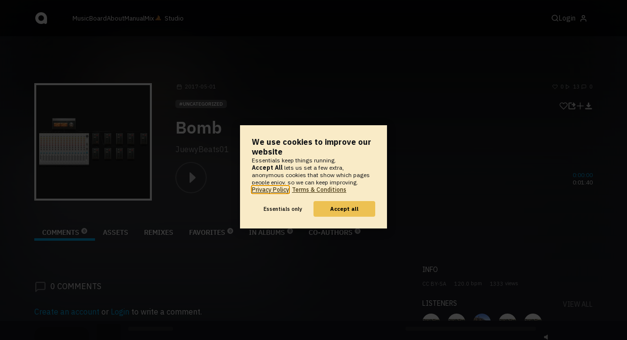

--- FILE ---
content_type: text/html; charset=UTF-8
request_url: https://www.audiotool.com/track/bomb-eyurhvl/
body_size: 9259
content:
<!DOCTYPE html>
<html lang="en">
<head>
  
  
  
  <meta charset="UTF-8">

  <script type="text/javascript">var _sf_startpt = (new Date()).getTime();</script>
  <meta content="text/html; charset=UTF-8" http-equiv="Content-Type">
  <meta content="width=device-width, initial-scale=1.0, user-scalable=no" name="viewport">
  <meta content="en-us" http-equiv="Content-Language">
  <meta content="#0ec5ff" name="theme-color">
  <meta content="#0ec5ff" name="msapplication-navbutton-color">
  <meta content="#0ec5ff" name="apple-mobile-web-app-status-bar-style">
  <meta property="fb:app_id" content="137454576284768">
  <link title="Audiotool" type="application/opensearchdescription+xml" href="/search.xml" rel="search">
  
  <link rel="manifest" href="/manifest.json">
  <link color="#0ec5ff" href="/img/theme/svg/logo-dark.svg" sizes="any" rel="mask-icon">
  <link type="image/x-icon" href="/favicon.ico" rel="shortcut icon">
  <link sizes="192x192" href="/img/theme/png/192/logo-dark.png" rel="apple-touch-icon">
  <link href="https://at-cdn-static.audiotool.com/css/2021.css?v=1768463317958" type="text/css" rel="stylesheet">
  <script src="https://at-cdn-static.audiotool.com/javascript/jquery.min.js?v=1768463317958"></script>
  <script src="https://at-cdn-static.audiotool.com/javascript/jquery-ui.min.js?v=1768463317958"></script>
  <script src="https://at-cdn-static.audiotool.com/javascript/tag-it.js?v=1768463317958"></script>

  <script src="https://at-cdn-static.audiotool.com/javascript/underscore.js?v=1768463317958"></script>
  <script src="https://at-cdn-static.audiotool.com/javascript/dialog.js?v=1768463317958"></script>

  <script src="https://at-cdn-static.audiotool.com/javascript/cular.js?v=1768463317958"></script>
  <script src="https://at-cdn-static.audiotool.com/javascript/cular.ts.js?v=1768463317958" defer=""></script>
  <script src="https://at-cdn-static.audiotool.com/sw-reg.js?v=1768463317958"></script>
  <script src="https://at-cdn-static.audiotool.com/javascript/jquery.fileupload.js?v=1768463317958"></script>
  <script src="https://at-cdn-static.audiotool.com/javascript/tipsy.js?v=1768463317958"></script>

  <script src="https://at-cdn-static.audiotool.com/classpath/lift.js?v=1768463317958" type="text/javascript"></script>
  <script src="https://at-cdn-static.audiotool.com/javascript/blur.js?v=1768463317958"></script>
  
  <script>cular.loggedIn = false;</script>
  <script>cular.currentUser = null;</script>
  <script src="https://at-cdn-static.audiotool.com/javascript/jdataview.js?v=1768463317958"></script>
  <script>cular.apiUri = "https://api.audiotool.com";</script>
  <script>cular.wwwUri = "https://www.audiotool.com";</script>
  <script>cular.studioUri = "https://studio.audiotool.com";</script>

  
  <script>cular.googleTagId = "G-JBQGMZED6F";</script>
  <script type="module">
    // import { banner } from "/javascript/cookie-banner.js" // for local testing
    import { banner } from "https://at-cdn-s04.audiotool.com/javascript/cookie-banner.js";
    const settingsDialogue = banner({ googleTagId : cular.googleTagId});
    // attach to window used to open dialoge in footer "Privacy Settings"
    window.diag = settingsDialogue;
  </script>
  

  

  
  <script defer="" data-domain="audiotool.com" src="https://www.audiotool.com/js/script.outbound-links.js"></script>
  

  
  <script defer="" data-domain="audiotool.com" src="https://www.audiotool.com/js/script.manual.js"></script>
  
  <script>
    window.plausible = window.plausible || function () { (window.plausible.q = window.plausible.q || []).push(arguments); }
  </script>

  

  <script type="text/javascript">
    $(document).ready(cular.init);
  </script>

	
<link rel="canonical" href="https://www.audiotool.com/track/bomb-eyURhVL">

	
<meta name="description" content="">

	
<meta content="" property="og:description">

	
<meta itemprop="description" content="">

	
<meta itemprop="image" content="https://api.audiotool.com/track/bomb-eyURhVL/cover-or-snapshot/256.jpg">

	
<meta itemprop="name" content="Bomb">

	
<meta itemprop="url" content="https://www.audiotool.com/track/bomb-eyURhVL">

	
<meta itemprop="author" content="JuewyBeats01">

	
<meta itemprop="dateCreated" content="Mon, 1 May 2017 19:06:47 +0000">

	
<meta itemprop="dateModified" content="Mon, 1 May 2017 19:06:47 +0000">

	
<meta itemprop="datePublished" content="Mon, 1 May 2017 19:06:47 +0000">

	
<meta itemprop="isFamilyFriendly" content="true">

	
<meta itemprop="interactionCount" content="UserDownloads:1">

	
<meta itemprop="interactionCount" content="UserPlays:13">

	
<meta itemprop="interactionCount" content="UserLikes:0">

	
<meta itemprop="interactionCount" content="UserComments:0">

	
<meta itemprop="keywords" content="">

	
<meta itemprop="version" content="0">

	
<meta itemprop="byArtist" content="JuewyBeats01">

	
<meta itemprop="duration" content="PT1M40S">

	
<meta itemprop="audio" content="https://api.audiotool.com/track/bomb-eyURhVL/play.mp3">

	
<meta itemprop="bpm" content="120.0">

	
<meta itemprop="bitrate" content="192">

	
<meta itemprop="encodingFormat" content="mp3">

	
<meta itemprop="contentURL" content="https://www.audiotool.com/track/bomb-eyURhVL/play.mp3">

	
<meta itemprop="thumbnailURL" content="https://api.audiotool.com/track/bomb-eyURhVL/cover/512.jpg">

	
<meta itemprop="uploadDate" content="Mon, 1 May 2017 19:06:47 +0000">

	
<meta itemprop="width" content="600">

	
<meta itemprop="height" content="116">

	
<meta property="og:type" content="audiotool:track">

	
<meta property="audiotool:artist" content="https://www.audiotool.com/user/juewybeats01/">

	
<meta property="og:title" content="Bomb">

	
<meta property="og:site_name" content="Audiotool">

	
<meta property="og:image" content="https://api.audiotool.com/track/bomb-eyURhVL/cover-or-snapshot/512.jpg">

	
<meta property="og:url" content="https://www.audiotool.com/track/bomb-eyURhVL">

	
<meta name="twitter:card" content="player">

	
<meta name="twitter:site" content="@audiotool">

	
<meta name="twitter:title" content="Bomb by JuewyBeats01 - Audiotool">

	
<meta name="twitter:description" content="">

	
<meta name="twitter:image" content="https://at-cdn-s02.audiotool.com/2017/05/01/documents/oWmGmLdolVwLhBN4vYAu9ALi7Hjl3uL/0/snapshot320x240-019deb06dd8e4ce087a84fe8571783d6.jpg">

	
<meta name="twitter:player" content="https://www.audiotool.com/track/bomb-eyURhVL/player">

	
<meta name="twitter:player:width" content="512">

	
<meta name="twitter:player:height" content="512">

	
<meta name="twitter:player:stream" content="https://api.audiotool.com/track/bomb-eyURhVL/play.mp3?platform=7">

	
<meta name="twitter:player:stream:content_type" content="audio/mpeg">

	
<meta name="twitter:domain" content="https://www.audiotool.com/">

	
<meta name="twitter:url" content="https://www.audiotool.com/track/bomb-eyURhVL">

	
<script type="text/javascript">
      window.cbConfig = {
        path: "/track",
        title: "Track"
      };
    </script>

	
<title>
        Bomb by JuewyBeats01 - Audiotool 
      </title>

	
</head>
<body data-lift-session-id="F173096779597D2NCOM" data-lift-gc="F173096779599DFSXMM" class="logged-out" id="lift-me">
  <iframe style="display:none;" src="/comet/slave"></iframe>
  
  <nav id="main-nav">
    <div class="content-container">
      <a href="/" class="home">
        <h1>audiotool</h1>
      </a>
      <ul class="site-sections">
        <li><a href="/browse/genres">Music</a></li>
        <li><a href="/board">Board
            
          </a></li>
        <li><a href="/product">About</a></li>
        <li class="hide-on-mobile-small"><a target="&#x201d;_blank&#x201d;" href="https://manual.audiotool.com/">Manual</a></li>
        <li class="hide-on-mobile"><a target="&#x201d;_blank&#x201d;" href="https://mix.audiotool.com/">Mix</a></li>
        <li class="app">
          <svg xmlns="http://www.w3.org/2000/svg" data-key="app-studio" class="icon"><use href="/img/icons.svg#app-studio"></use></svg>
          
          <a href="/user/login" class="app">Studio</a>
        </li>
      </ul>
      <form class="search _search-form" method="GET" action="/browse/tracks/popular/">
        <input autocomplete="off" placeholder="Search Music or Artists" type="text" name="s" accesskey="s" id="main-search">
        <div class="result-preview _result-preview hidden dropdown right">
          <div class="notification search-results">
            <div class="results"></div>
          </div>
        </div>
      </form>

      <section class="icons">
        
        <label for="main-search">
          <svg xmlns="http://www.w3.org/2000/svg" data-key="search" class="icon"><use href="/img/icons.svg#search"></use></svg>
        </label>

        
        
        <nav class="user">
  <label accesskey="u" data-aa="dropdown-user" for="du-toggle" class="open">
    <span>Login</span>
    
    <svg xmlns="http://www.w3.org/2000/svg" data-key="feather-user" class="icon"><use href="/img/icons.svg#feather-user"></use></svg>
    <img class="_badge badge" src="[data-uri]">
  </label>
  <input class="toggle-visibility" accesskey="a" id="du-toggle" type="checkbox">
  <div tabindex="-1" class="dropdown right login-dropdown _login _dropdown">
    <section>
      <form id="F1730967796224VXBUX" action="javascript://" onsubmit="lift.ajax(jQuery('#'+&quot;F1730967796224VXBUX&quot;).serialize(), null, null, &quot;javascript&quot;);return false;">
  <div class="login-form">
    <input name="return-url" type="hidden">
    <div class="form">
      <header>
        <i class="icon user"></i>
        <h1>Login</h1>
        <a class="close" href="#">
          <svg xmlns="http://www.w3.org/2000/svg" data-key="action-close" class="icon"><use href="/img/icons.svg#action-close"></use></svg>
        </a>
      </header>
      <div class="local-errors-container">
        <span id="login-notices"></span>
      </div>

      <article>
        <input placeholder="Username" name="F173096779617WA5SMJ" type="text" autocomplete="on" spellcheck="false" autofocus="autofocus" id="username" value="">
        <input placeholder="Password" name="F173096779618HE2KBB" type="password" autocomplete="on" spellcheck="false" id="passwd" value="">
        <section class="login-options">
          <p><label><input checked="checked" type="checkbox" name="F173096779619I5CSTS" value="true"><input type="hidden" name="F173096779619I5CSTS" value="false"> Stay logged in</label>
          </p>
          <p><a href="/user/reset-password" class="">Forgot password?</a></p>
        </section>
      </article>
      <input value="Login" onclick="$(&quot;#F173096779616WQU0EC&quot;).addClass(&quot;working&quot;);" id="F173096779616WQU0EC" class="button fullwidth" type="submit" name="F173096879620XE34QX"><input value="true" type="hidden" name="F173096779621WPTPFS">
      <p class="helplink">by signing in your accept our <a href="/terms">Terms &amp; Conditions</a>
      </p>
    </div>

    <div class="text">
      <h3>Login with</h3>
      <ul class="social-login">
        
        <li class="_item"><a title="google" href="https://accounts.google.com/o/oauth2/auth?access_type=online&approval_prompt=auto&client_id=1078794336440-gsmlqvrrki68pr99lvag24djaeeflmvo.apps.googleusercontent.com&redirect_uri=https://www.audiotool.com/oauth/google/callback&response_type=code&scope=https://www.googleapis.com/auth/userinfo.email%20https://www.googleapis.com/auth/plus.me&state=%252Ftrack%252Fbomb-eyurhvl%252F%253F" class="button secondary iconbutton no-ajax">
            <i class="_icon icon light google"></i></a>
        </li><li class="_item"><a title="facebook" href="https://www.facebook.com/dialog/oauth/?client_id=137454576284768&redirect_uri=https://www.audiotool.com/oauth/facebook/callback&state=%2Ftrack%2Fbomb-eyurhvl%2F%3F&scope=email&response_type=code" class="button secondary iconbutton no-ajax">
            <i class="_icon icon light facebook"></i></a>
        </li><li class="_item"><a title="soundcloud" href="https://soundcloud.com/connect/?client_id=927cb8dea37e816d39d102ae901d9a11&redirect_uri=https://www.audiotool.com/oauth/soundcloud/callback&state=%2Ftrack%2Fbomb-eyurhvl%2F%3F&scope=non-expiring&response_type=code" class="button secondary iconbutton no-ajax">
            <i class="_icon icon light soundcloud"></i></a>
        </li><li class="_item"><a title="patreon" href="https://www.patreon.com/oauth2/authorize/?client_id=beb4cdac1be12c91ab1e2a58c182b947e048de617593192e4e172188bcf144f6&redirect_uri=https://www.audiotool.com/oauth/patreon/callback&state=%2Ftrack%2Fbomb-eyurhvl%2F%3F&scope=users&response_type=code" class="button secondary iconbutton no-ajax">
            <i class="_icon icon light patreon"></i></a>
        </li>
      </ul>
      <h3>New to audiotool?</h3>
      <a class="button fullwidth secondary no-ajax" href="/user/create">Sign up, it's free</a>
    </div>
  </div>
</form></section>
  </div>
  
</nav>
      </section>
    </div>
  </nav>

  <div id="notifications-container">
    <div id="notifications">
      <div id="lift__noticesContainer__"></div>
    </div>
  </div>

  <div id="content" class="track-page">
          
  

  <header class="entity-header _single">
    <div class="background">
      <img src="//at-cdn-s02.audiotool.com/2017/05/01/documents/oWmGmLdolVwLhBN4vYAu9ALi7Hjl3uL/0/snapshot320x240-019deb06dd8e4ce087a84fe8571783d6.jpg" class="_bg">
    </div>
    <div class="header-content track">
      <div class="inner content-container">

        <div class="image cover">
          <a href="https://api.audiotool.com/track/bomb-eyURhVL/snapshot/640.jpg" rel="cover" class="entity track _track-page _big-cover-url">
            <img alt="Cover of track Bomb by JuewyBeats01" src="//at-cdn-s02.audiotool.com/2017/05/01/documents/oWmGmLdolVwLhBN4vYAu9ALi7Hjl3uL/0/snapshot320x240-019deb06dd8e4ce087a84fe8571783d6.jpg" itemprop="photo" class="_cover-src">
          </a>
          <ul class="badges _badges">
    
    
</ul>
        </div>

        <div class="info">

          <section class="stats">
            <time class="_track-created-dt" title="8 years ago" datetime="2017-05-01T19:06:47">
              <svg xmlns="http://www.w3.org/2000/svg" data-key="meta-datetime" class="icon"><use href="/img/icons.svg#meta-datetime"></use></svg>
              <span>2017-05-01</span>
            </time>
            <div>
              <div title="favorites" class="quantity favorite-count">
                <svg xmlns="http://www.w3.org/2000/svg" data-key="meta-fav-count" data-track-key="bomb-eyURhVL" class="icon"><use href="/img/icons.svg#meta-fav-count"></use></svg>
                <span data-track-key="bomb-eyURhVL" class="_num-favs">0</span>
              </div>

              <div title="plays" class="quantity play-count">
                <svg xmlns="http://www.w3.org/2000/svg" data-key="meta-play-count" class="icon"><use href="/img/icons.svg#meta-play-count"></use></svg>
                <span class="_num-plays">13</span>
              </div>

              <div title="comments" class="quantity comment-count">
                <svg xmlns="http://www.w3.org/2000/svg" data-key="meta-comment-count" class="icon"><use href="/img/icons.svg#meta-comment-count"></use></svg>
                <span data-track-key="bomb-eyURhVL" class="_num-comments">0</span>
              </div>
            </div>
          </section>

          <nav class="actions _actions">

            <ul class="actionbar">

              
              
              
              <li title="favorite" class="_if-is-public">
                <a class="please-login" href="/user/login"><i class="icon lightgrey middle like"></i></a>
              </li>

              <li title="share" class="_if-is-track share">
                <a onclick="lift.ajax('F173096779630D2UWZO=' + encodeURIComponent(), null, null, null); return false;" href="#" class="_share"><i class="icon lightgrey middle share"></i></a>
              </li>

              
              <li title="add to album" class="_if-is-track _if-is-public">
                
                <a class="please-login" href="/user/login"><i class="icon lightgrey middle add"></i></a>
              </li>

              

              <li class="_if-can-download">
                <a title="download" class="please-login no-ajax" href="/user/login"><i class="icon lightgrey middle download"></i></a>
              </li>

              

              

              

              

              

            </ul>
          </nav>

          <ul class="tags _tags">
            <li class="_genre"><a href="/genre/uncategorized/charts" class="_genre-name _genre-url">uncategorized</a></li>
            
          </ul>

          <h1><a href="/track/bomb-eyurhvl/" class="entity track _track-name _track-page">Bomb</a></h1>

          <ul class="entity-authors _all-authors">
            <li class="_author"><a href="/user/juewybeats01/" class="entity user _author-name _author-page _author-tooltip">JuewyBeats01</a></li>
          </ul>

          <button class="special _special-action"></button>

          <div data-track-key="bomb-eyURhVL" class="player _player">
            <div class="playbutton">
              <span class="_state play track"></span>
            </div>

            <div class="waveform">
              <canvas data-pks="//at-cdn-s02.audiotool.com/2017/05/02/documents/bomb-eyURhVL/0/b42bb859c61b4d47ac047ab51950b7eb.pks" class="_waveform _if-published"></canvas>
            </div>

            <div class="duration">
              <span class="_elapsed">0:00:00</span><br>
              0:01:40
            </div>
          </div>

          <label class="toggle-visibility _opener">
            <svg xmlns="http://www.w3.org/2000/svg" data-key="action-menu" class="icon"><use href="/img/icons.svg#action-menu"></use></svg>
          </label>
          <input class="toggle-visibility _opener" type="checkbox">

        </div>
      </div>

      <nav class="tab-nav content-container">
        <ul class="tabs _tabs">
      <li class="tab-comments selected">
            <span class="overlay"></span>
            <a href="/track/bomb-eyURhVL/comments" class="keep-scroll-pos">Comments<span class="pill _pill">0</span></a>
          </li><li class="tab-assets">
            <span class="overlay"></span>
            <a href="/track/bomb-eyURhVL/assets" class="keep-scroll-pos">Assets</a>
          </li><li class="tab-remixes">
            <span class="overlay"></span>
            <a href="/track/bomb-eyURhVL/remixes" class="keep-scroll-pos">Remixes</a>
          </li><li class="tab-favorites">
            <span class="overlay"></span>
            <a href="/track/bomb-eyURhVL/favorites" class="keep-scroll-pos">Favorites<span class="pill _pill">0</span></a>
          </li><li class="tab-in-albums">
            <span class="overlay"></span>
            <a href="/track/bomb-eyURhVL/albums" class="keep-scroll-pos">In Albums<span class="pill _pill">0</span></a>
          </li><li class="tab-co-authors">
            <span class="overlay"></span>
            <a href="/track/bomb-eyURhVL/co-authors" class="keep-scroll-pos">Co-Authors<span class="pill _pill">0</span></a>
          </li>
    </ul>
      </nav>

    </div>
  </header>

  <div id="body" class="track content-container">
  
  <script type="text/javascript">
    window.cbConfig = {
      path: "/track/comments",
      title: "Track - Comments"
    };
  </script>
  <section class="discussion">
    
    <div class="article-container _if-comments-not-hidden">
      <section>
        <div class="description rich-text no-margin"></div>
      </section>
      <nav class="filter">
        <h2><i class="icon big comment grey"></i><span data-subject-id="2132899" class="_num-comments">0</span> Comments</h2>
        
      </nav>
      <p class="action-required">
        <a rel="signup" title="Create Account" href="/user/create" class="no-ajax">Create an account</a> or <a rel="login" title="Login" class="please-login" href="/user/login">Login</a> to write a comment.
      </p>
      
      
      
      <ul class="comment _comment-container _comments _not-empty" id="F173096779600AM2VOW">
        
        
        
        
      </ul>
    </div>
  </section>
  <aside class="track" id="aside">
  
  <div class="info">
    <h2>Info</h2>
    <ul class="interest">
      <li class="_license"><a href="http://creativecommons.org/licenses/by-sa/3.0/" rel="license" title="CC BY-SA">CC BY-SA</a></li>
      <li><span class="_bpm">120.0</span> bpm</li>
      <li><span class="_num-access">1333</span> views</li>
    </ul>
  </div>
  

  

  

  

  <section>
    
  </section>
  <div class="itemlist-collection _if-full">
    <h2>Listeners</h2>
    <p><a href="/track/bomb-eyURhVL/listeners">view all</a></p>
    <ul>
      <li id="F173096779610013SYK" class="_item">
        <a title="JuewyBeats01" data-user-name="JuewyBeats01" href="/user/juewybeats01/" data-user-key="juewybeats01" class="_user-page">
          <img src="//at-cdn-s02.audiotool.com/2017/09/21/users/juewybeats01/avatar64x64-91cf6eb0a9d14ecca049a7920ac3bd97.jpg" loading="lazy" height="50" width="50" class="_avatar avatar">
          
        </a>
      </li><li id="F173096779611MAPXOR" class="_item">
        <a title="JuewyBeats01" data-user-name="JuewyBeats01" href="/user/juewybeats01/" data-user-key="juewybeats01" class="_user-page">
          <img src="//at-cdn-s02.audiotool.com/2017/09/21/users/juewybeats01/avatar64x64-91cf6eb0a9d14ecca049a7920ac3bd97.jpg" loading="lazy" height="50" width="50" class="_avatar avatar">
          
        </a>
      </li><li id="F173096779613CQTILS" class="_item">
        <a title="Fire00Fox" data-user-name="Fire00Fox" href="/user/fire00fox/" data-user-key="fire00fox" class="_user-page">
          <img src="//at-cdn-s02.audiotool.com/2017/03/27/users/fire00fox/avatar64x64-3a45ff03689a4858bd7db5babf4f08dc.jpg" loading="lazy" height="50" width="50" class="_avatar avatar">
          
        </a>
      </li><li id="F173096779614DT5J0E" class="_item">
        <a title="JuewyBeats01" data-user-name="JuewyBeats01" href="/user/juewybeats01/" data-user-key="juewybeats01" class="_user-page">
          <img src="//at-cdn-s02.audiotool.com/2017/09/21/users/juewybeats01/avatar64x64-91cf6eb0a9d14ecca049a7920ac3bd97.jpg" loading="lazy" height="50" width="50" class="_avatar avatar">
          
        </a>
      </li><li id="F173096779615JFXMVS" class="_item">
        <a title="JuewyBeats01" data-user-name="JuewyBeats01" href="/user/juewybeats01/" data-user-key="juewybeats01" class="_user-page">
          <img src="//at-cdn-s02.audiotool.com/2017/09/21/users/juewybeats01/avatar64x64-91cf6eb0a9d14ecca049a7920ac3bd97.jpg" loading="lazy" height="50" width="50" class="_avatar avatar">
          
        </a>
      </li>
    </ul>
  </div>

  

  
  <div class="ad">
    
  </div>
</aside></div>

        </div>

  
  <div id="footer">
    <footer>
      <div class="the-social-dilemma">
        <h2>Social</h2>
        <ul>
          <li>
            <a href="https://www.instagram.com/audiotool_official/" data-aa="follow-us-instagram" title="Follow us on Instagram" target="_blank">
              <img height="20px" width="20px" src=" /images/follow-us/instagram.png">
            </a>
          </li>
          <li>
            <a href="https://www.youtube.com/@AudiotoolTutorials/" data-aa="follow-us-youtube" title="Follow us in Youtube" target="_blank">
              <img height="20px" width="20px" src="/images/follow-us/youtube.png">
            </a>
          </li>
          <li>
            <a href="https://www.twitter.com/audiotool" data-aa="follow-us-twitter" title="Follow us on Twitter" target="_blank">
              <img height="20px" width="20px" src="/images/follow-us/twitter.png">
            </a>
          </li>
          <li>
            <a href="https://www.linkedin.com/company/audiotool" data-aa="follow-us-linkedin" title="Follow us on LinkedIn" target="_blank">
              <img height="20px" width="20px" src="/images/follow-us/linkedin.png">
            </a>
          </li>
          <li>
            <a href="https://www.tiktok.com/@audiotool_inc" data-aa="follow-us-tiktok" title="Follow us on TikTok" target="_blank">
              <img height="20px" width="20px" src="/images/follow-us/tiktok.png">
            </a>
          </li>
        </ul>
      </div>
      <div>
        <h2>Browse</h2>
        <ul>
          <li><a href="/browse/tracks/popular/all">All</a></li>
          <li><a href="/browse/tracks/popular/month/">Popular</a></li>
          <li><a href="/browse/tracks/relevant/">Relevant</a></li>
        </ul>
      </div>
      <div>
        <h2>Help</h2>
        <ul>
          <li><a href="/board/faq">FAQ</a></li>
          <li><a href="https://manual.audiotool.com/">Manual</a></li>
          <li><a href="https://manual.audiotool.com/manuals/getting_started/video_tutorials.html">Video Tutorials</a>
          </li>
          <li><a href="/board">Board</a></li>
          <li><a href="/board/support">Feedback</a></li>
        </ul>
      </div>
      <div>
        <h2>Audiotool</h2>
        <ul>
          <li><a href="/jobs">Jobs</a></li>
        </ul>
      </div>
      <div>
        <h2>Legal</h2>
        <ul>
          <li class="copyright">© 2024 audiotool.com</li>
          <li><a href="/terms">Terms &amp; Conditions</a></li>
          <li><a href="/privacy">Privacy Policy</a></li>
          <li><a onclick="window.diag?.show() && false">Cookie Settings</a></li>
          <li><a href="/coc">Code of Conduct</a></li>
          <li><a href="/contact">Contact / Imprint</a></li>
        </ul>
      </div>
    </footer>
  </div>


  
  <script>
    $(function () {

      if (window.lift_page) {
        var basePageId = lift_page;
        var data = "__lift__GC=_";

        var success = function () {
          cular.log("GC-Refreshed for base page " + basePageId);
        };

        var error = function () {
          cular.log("Error GC-Refreshing base page " + basePageId);
        };

        setInterval(function () {
          jQuery.ajax({
            url: "/ajax_request/" + basePageId + "/",
            data: data,
            type: "POST",
            dataType: "script",
            timeout: 30000,
            cache: false,
            success: success,
            error: error
          });
        }, 60000);
      }

    });
  </script>
  <div class="website-player-wrapper">
  <div class="website-player">
    <div data-member="transport" class="transport">
        <svg xmlns="http://www.w3.org/2000/svg" class="icon button prev" data-member="iconPrev" viewBox="0 0 32 32"><use href="#icon-prev"></use></svg>
        <svg xmlns="http://www.w3.org/2000/svg" class="icon button play" data-member="iconPlay" viewBox="0 0 32 32"><use href="#"></use></svg>
        <svg xmlns="http://www.w3.org/2000/svg" class="icon button loop" data-member="iconLoop" viewBox="0 0 32 32"><use href="#"></use></svg>
        <svg xmlns="http://www.w3.org/2000/svg" class="icon button next" data-member="iconNext" viewBox="0 0 32 32"><use href="#"></use></svg>
    </div>
    <div class="cover">
        <img src="[data-uri]" crossorigin="" data-member="cover">
    </div>
    <div class="meta">
        <label class="track">
            <a class="track" data-member="trackName" href="#"></a>
            <label data-member="artists" class="artists"></label>
        </label>
        <a data-member="tracklistName" class="tracklist" href="#"></a>
    </div>
    <div class="progress">
        <label data-member="timePosition">00:00</label>
        <progress data-member="playProgress" value="0.0"></progress>
        <label data-member="timeDuration">00:00</label>
    </div>
    <div data-member="actions" class="action">
        <div data-member="buttonVolume" class="volume-control">
            <svg xmlns="http://www.w3.org/2000/svg" class="icon button interactive active" viewBox="12 12 76 76" data-member="iconVolume">
                <path d="M17.6,43.4c-1.4,0-2.6,1.2-2.6,2.6v12.1c0,1.4,1.2,2.6,2.6,2.6h5.5c1.4,0,3.5,0.7,4.7,1.5l13.1,9.3c1.2,0.8,2.1,0.3,2.1-1.1v-36c0-1.4-1-1.9-2.1-1.1l-13,8.7c-1.2,0.8-3.3,1.4-4.7,1.4C23.1,43.4,17.6,43.4,17.6,43.4z">
                </path>
                <path d="M68.2,52.4l8.1-8.1c1.2-1.2,1.2-3.1,0-4.2c-1.2-1.2-3.1-1.2-4.2,0l-8.1,8.1l-8.1-8.1c-1.2-1.2-3.1-1.2-4.2,0c-1.2,1.2-1.2,3.1,0,4.2l8.1,8.1l-8.1,8.1c-1.2,1.2-1.2,3.1,0,4.2c0.6,0.6,1.4,0.9,2.1,0.9s1.5-0.3,2.1-0.9l8.1-8.1l8.1,8.1c0.6,0.6,1.4,0.9,2.1,0.9s1.5-0.3,2.1-0.9c1.2-1.2,1.2-3.1,0-4.2L68.2,52.4z" style="visibility: hidden;">
                </path>
                <path d="M50.6,41c5.3,6.7,3.9,14.4-0.4,21.3c-1.5,2.5,2.4,4.7,3.9,2.3c5.5-8.8,6.3-18.4-0.4-26.7C52,35.6,48.9,38.8,50.6,41z" style="visibility: hidden;">
                </path>
                <path d="M64.3,31.4c-1.9-2.2-5.1,1-3.2,3.2c7.4,8.7,7.4,26.3,0,35c-1.9,2.2,1.3,5.4,3.2,3.2C73.3,62.1,73.4,42.1,64.3,31.4z" style="visibility: hidden;">
                </path>
                <path d="M73.5,22.9c-2-2.2-5.1,1-3.2,3.2c11.2,12.3,12,39,0,51.1c-2.1,2.1,1.1,5.3,3.2,3.2C87.4,66.5,86.3,37,73.5,22.9z" style="visibility: hidden;">
                </path>
            </svg>
            <svg xmlns="http://www.w3.org/2000/svg" data-member="sliderVolume" viewBox="0 0 32 160" class="slider hidden">
                <line x1="16" y1="28" x2="16" y2="144" stroke="#333" stroke-width="1" shape-rendering="optimizeSpeed"></line>
                <line x1="17" y1="28" x2="17" y2="144" stroke="#222" stroke-width="1" shape-rendering="optimizeSpeed"></line>
                <circle cx="16" cy="28" r="4"></circle>
                <text style="font-family: 'IBM Plex Sans', sans-serif; font-size: 9px;" x="16" y="16" text-anchor="middle">69%
                </text>
            </svg>
        </div>
        <a onclick="return false;" title="Favorite" class="please-login" data-member="linkLike" href="/user/login">
            <svg xmlns="http://www.w3.org/2000/svg" class="icon button" data-member="iconLike" viewBox="0 0 32 32"><use href="#"></use></svg>
        </a>
        
        <a onclick="return false;" title="Share" class="_share" data-member="linkShare" href="#">
            <svg xmlns="http://www.w3.org/2000/svg" class="icon button" data-member="iconShare" viewBox="0 0 32 32"><use href="#"></use></svg>
        </a>
        <a onclick="return false;" title="Add to Playlist" class="please-login" data-member="linkAdd" href="/user/login">
            <svg xmlns="http://www.w3.org/2000/svg" class="icon button" data-member="iconAdd" viewBox="0 0 32 32"><use href="#"></use></svg>
        </a>
        
        <a onclick="return false;" title="Remix this track!" rel="audiotool" class="no-ajax _remix hide-on-mobile" data-member="linkRemix" href="#">
          <svg xmlns="http://www.w3.org/2000/svg" class="icon button" data-member="iconRemix" viewBox="0 0 32 32"><use href="#"></use></svg>
        </a>
    </div>
</div>
</div>

  <div class="dialogs-container" style="display: none" id="dialogs">
    <div class="background"></div>
    <div class="container">
    </div>
  </div>
  <section id="static-container"></section>
  <script src="/javascript/static.player.js?v=1768463317958&api=https%3A%2F%2Fapi.audiotool.com" type="text/javascript"></script>
  <div>
    <div class="dialogs-container" id="please-login">
  <div class="background"></div>
  <div class="container">
    <div class="dialogue small no-padding">
      <form id="F1730967796291LHFNV" action="javascript://" onsubmit="lift.ajax(jQuery('#'+&quot;F1730967796291LHFNV&quot;).serialize(), null, null, &quot;javascript&quot;);return false;">
  <div class="login-form">
    <input name="return-url" type="hidden">
    <div class="form">
      <header>
        <i class="icon user"></i>
        <h1>Login</h1>
        <a class="close" href="#">
          <svg xmlns="http://www.w3.org/2000/svg" data-key="action-close" class="icon"><use href="/img/icons.svg#action-close"></use></svg>
        </a>
      </header>
      <div class="local-errors-container">
        <span id="login-notices"></span>
      </div>

      <article>
        <input placeholder="Username" name="F1730967796240UPWRA" type="text" autocomplete="on" spellcheck="false" autofocus="autofocus" id="username" value="">
        <input placeholder="Password" name="F173096779625JHVC44" type="password" autocomplete="on" spellcheck="false" id="passwd" value="">
        <section class="login-options">
          <p><label><input checked="checked" type="checkbox" name="F173096779626W1SKWN" value="true"><input type="hidden" name="F173096779626W1SKWN" value="false"> Stay logged in</label>
          </p>
          <p><a href="/user/reset-password" class="">Forgot password?</a></p>
        </section>
      </article>
      <input value="Login" onclick="$(&quot;#F173096779623N4NHKX&quot;).addClass(&quot;working&quot;);" id="F173096779623N4NHKX" class="button fullwidth" type="submit" name="F1730968796270FOTW0"><input value="true" type="hidden" name="F173096779628BFZOXJ">
      <p class="helplink">by signing in your accept our <a href="/terms">Terms &amp; Conditions</a>
      </p>
    </div>

    <div class="text">
      <h3>Login with</h3>
      <ul class="social-login">
        
        <li class="_item"><a title="google" href="https://accounts.google.com/o/oauth2/auth?access_type=online&approval_prompt=auto&client_id=1078794336440-gsmlqvrrki68pr99lvag24djaeeflmvo.apps.googleusercontent.com&redirect_uri=https://www.audiotool.com/oauth/google/callback&response_type=code&scope=https://www.googleapis.com/auth/userinfo.email%20https://www.googleapis.com/auth/plus.me&state=%252Ftrack%252Fbomb-eyurhvl%252F%253F" class="button secondary iconbutton no-ajax">
            <i class="_icon icon light google"></i></a>
        </li><li class="_item"><a title="facebook" href="https://www.facebook.com/dialog/oauth/?client_id=137454576284768&redirect_uri=https://www.audiotool.com/oauth/facebook/callback&state=%2Ftrack%2Fbomb-eyurhvl%2F%3F&scope=email&response_type=code" class="button secondary iconbutton no-ajax">
            <i class="_icon icon light facebook"></i></a>
        </li><li class="_item"><a title="soundcloud" href="https://soundcloud.com/connect/?client_id=927cb8dea37e816d39d102ae901d9a11&redirect_uri=https://www.audiotool.com/oauth/soundcloud/callback&state=%2Ftrack%2Fbomb-eyurhvl%2F%3F&scope=non-expiring&response_type=code" class="button secondary iconbutton no-ajax">
            <i class="_icon icon light soundcloud"></i></a>
        </li><li class="_item"><a title="patreon" href="https://www.patreon.com/oauth2/authorize/?client_id=beb4cdac1be12c91ab1e2a58c182b947e048de617593192e4e172188bcf144f6&redirect_uri=https://www.audiotool.com/oauth/patreon/callback&state=%2Ftrack%2Fbomb-eyurhvl%2F%3F&scope=users&response_type=code" class="button secondary iconbutton no-ajax">
            <i class="_icon icon light patreon"></i></a>
        </li>
      </ul>
      <h3>New to audiotool?</h3>
      <a class="button fullwidth secondary no-ajax" href="/user/create">Sign up, it's free</a>
    </div>
  </div>
</form></div>
  </div>
  <script>
    document.querySelector("#please-login form").addEventListener("submit", event => {
      event.target.querySelector("input[name='return-url']").value = location.pathname;
    });
  </script>
</div>
  </div>



	<script type="text/javascript" src="/lift/page/F173096779599DFSXMM.js"></script>
	
</body>
</html>  
  

--- FILE ---
content_type: text/html; charset=UTF-8
request_url: https://www.audiotool.com/comet/slave
body_size: 565
content:
<!DOCTYPE html>
<html>
<head>
    <script src="https://at-cdn-static.audiotool.com/javascript/jquery.min.js?v=1768463317958"></script>
    <script src="https://at-cdn-static.audiotool.com/classpath/lift.js?v=1768463317958" type="text/javascript"></script>
    <script src="https://at-cdn-static.audiotool.com/comet/comet.js?v=1768463317958"></script>

	
</head>
<body data-lift-session-id="F173096779597D2NCOM" data-lift-gc="F1730967798613UC5LR">
    <div id="log"></div>

    <script>

        (function () {
            if (!window.BroadcastChannel) {
                becomeMaster();
                return;
            }
            const protocol = new CometProtocol(new BroadcastChannel("cular-comet"), ROLE_SLAVE, role => {
                switch (role) {
                    case "master":
                        console.debug("switching to master");
                        window.location.href = "/comet/master.html";
                        break;
                    case "slave":
                        console.debug("already slave");
                        break;
                }
            });
            protocol.start();
        })();

    </script>



	<script type="text/javascript" src="/lift/page/F1730967798613UC5LR.js"></script>
	
</body>
</html>  
  